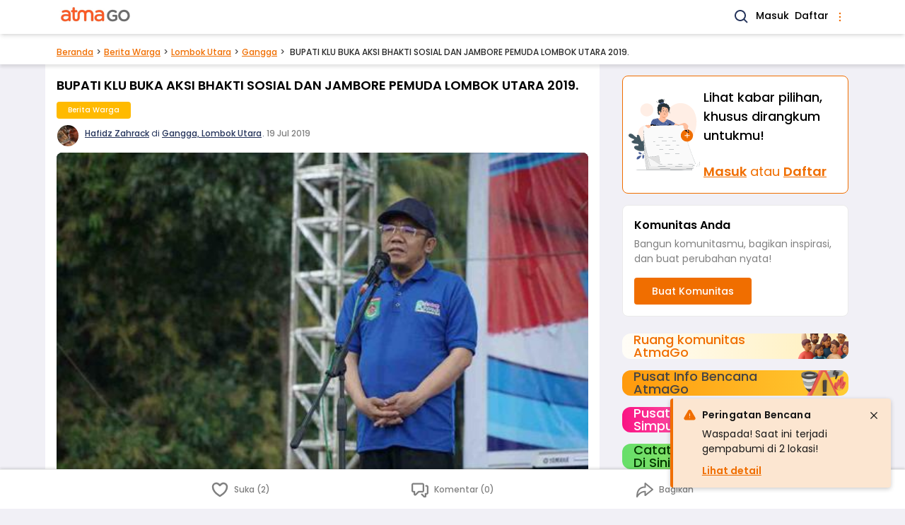

--- FILE ---
content_type: text/html; charset=UTF-8
request_url: https://www.atmago.com/berita-warga/bupati-klu-buka-aksi-bhakti-sosial-dan-jambore-pemuda-lombok-utara-2019_f649d95b-c7ab-447c-b17c-b2facb4ed539
body_size: 15183
content:
<!DOCTYPE html>
<html lang="id">

<head>
	<meta charset="utf-8" />
<meta http-equiv="X-UA-Compatible" content="ie=edge" />
<meta name="viewport" content="width=device-width, initial-scale=1.0" />



<title>BUPATI KLU BUKA AKSI BHAKTI SOSIAL DAN JAMBORE PEMUDA LOMBOK UTARA 2019. | AtmaGo</title>
<meta name="description" content="Gangga ( Atmago) -  Bupati Kabupaten Lombok Utara DR.KH.Najmul akhyar SH.MH membuka Aksi bhakti sosial dan Jambore Pemuda Lombok Utara 2019 yg dipusatkan dilap...">
<link rel="canonical" href="https://www.atmago.com/berita-warga/bupati-klu-buka-aksi-bhakti-sosial-dan-jambore-pemuda-lombok-utara-2019_f649d95b-c7ab-447c-b17c-b2facb4ed539"/>
<meta property="og:title" content="BUPATI KLU BUKA AKSI BHAKTI SOSIAL DAN JAMBORE PEMUDA LOMBOK UTARA 2019." />
<meta property="og:description" content="Gangga ( Atmago) -  Bupati Kabupaten Lombok Utara DR.KH.Najmul akhyar SH.MH membuka Aksi bhakti sosial dan Jambore Pemuda Lombok Utara 2019 yg dipusatkan dilap..." />
<meta property="og:url" content="https://www.atmago.com/berita-warga/bupati-klu-buka-aksi-bhakti-sosial-dan-jambore-pemuda-lombok-utara-2019_f649d95b-c7ab-447c-b17c-b2facb4ed539" />
<meta property="og:type" content="website" />
<meta property="og:site_name" content="AtmaGo" />
<meta property="og:image" content="https://d39wptbp5at4nd.cloudfront.net/media/67243_original_post-71634-f9d5fad5-28f9-4d3c-ac17-6f47241b8055-2019-07-19t19-56-05.157-08-00.jpg" />
<meta property="og:image" content="https://d39wptbp5at4nd.cloudfront.net/media/67243_original_post-71634-f9d5fad5-28f9-4d3c-ac17-6f47241b8055-2019-07-19t19-56-05.157-08-00.jpg" />
<meta property="og:image:height" content="200" />
<meta property="og:image:width" content="200" />

<meta name="twitter:card" content="summary" />
<meta name="twitter:title" content="BUPATI KLU BUKA AKSI BHAKTI SOSIAL DAN JAMBORE PEMUDA LOMBOK UTARA 2019." />
<meta name="twitter:description" content="Gangga ( Atmago) -  Bupati Kabupaten Lombok Utara DR.KH.Najmul akhyar SH.MH membuka Aksi bhakti sosial dan Jambore Pemuda Lombok Utara 2019 yg dipusatkan dilap..." />
<meta name="twitter:image" content="https://d39wptbp5at4nd.cloudfront.net/media/67243_original_post-71634-f9d5fad5-28f9-4d3c-ac17-6f47241b8055-2019-07-19t19-56-05.157-08-00.jpg" />
<script type="application/ld+json">{"@context":"https://schema.org","@type":"WebPage","name":"BUPATI KLU BUKA AKSI BHAKTI SOSIAL DAN JAMBORE PEMUDA LOMBOK UTARA 2019.","description":"Gangga ( Atmago) -  Bupati Kabupaten Lombok Utara DR.KH.Najmul akhyar SH.MH membuka Aksi bhakti sosial dan Jambore Pemuda Lombok Utara 2019 yg dipusatkan dilap...","image":"https://d39wptbp5at4nd.cloudfront.net/media/67243_original_post-71634-f9d5fad5-28f9-4d3c-ac17-6f47241b8055-2019-07-19t19-56-05.157-08-00.jpg"}</script>


<link rel="shortcut icon" href="https://d2i7caz1tit01k.cloudfront.net/public/favicon.ico" type="image/x-icon" />
<link rel="icon" href="https://d2i7caz1tit01k.cloudfront.net/public/images/icons/android-icon-192x192.png" type="image/png" sizes="192x192" />
<link rel="apple-touch-icon" href="https://d2i7caz1tit01k.cloudfront.net/public/images/icons/apple-icon.png" />
<link rel="apple-touch-icon" href="https://d2i7caz1tit01k.cloudfront.net/public/images/icons/apple-icon-180x180.png" sizes="180x180" />


<link rel="manifest" href="/manifest.json" />
<meta name="theme-color" content="#ff8350" />
<script>
	// Load service worker as early as possible. It only runs once.
	function loadSw() {
		if (!("serviceWorker" in navigator)) return;
		navigator.serviceWorker
			.register("/sw.js")
			.then((registration) => {
				console.log(`[sw.js] Registered for scope: ${registration.scope}`);
			})
			.catch((err) => {
				console.log(`[sw.js] Registration failed: ${err}`);
			});
	}
	window.addEventListener("load", loadSw);
</script>


	
	<script async src="https://www.googletagmanager.com/gtag/js?id=G-T4WSLDMQ46"></script>
	<script>
		window.dataLayer = window.dataLayer || [];
		function gtag(){window.dataLayer.push(arguments);}
		gtag('js', new Date());
		gtag('config', "G-T4WSLDMQ46");
	</script>


<script>
	(function(window) {
		window.agAnalyticsData = {
			agAppKey: "SlE5Om5mKVB+fHMna7YeL+STzyqjOVgiXcLDBBk=",
			agAppId: 7,
			userId: 0,
			userGender: "",
		}
	})(window);
</script>

	<script src="https://cdnjs.cloudflare.com/ajax/libs/fingerprintjs2/2.1.5/fingerprint2.min.js" defer integrity="sha512-mUYU0XAcFsMpsVYX3ViFWQwH/Zwf/zq6z7cpnIQUGUEbR3jvJu/+EjvlHrPqh4L44AR3uGZxgAsO2y0QF2JloA==" crossorigin="anonymous" referrerpolicy="no-referrer"></script>

<script src="https://www.atmago.com/atmago-analytics.js" defer></script>
		<script src="/js/app.js?id=8f0240537c8178e35383fbf79f952e87" defer></script>
	

			<link rel="preload" href="/css/app.css?id=bb5ccac98ddf542bfa218c4b11932f01" as="style" onload="this.onload=null;this.rel='stylesheet'">
    <noscript>
        <link href="/css/app.css?id=bb5ccac98ddf542bfa218c4b11932f01" rel="stylesheet" />
    </noscript>
	
			<style>
			#app {
				min-height: 100vh;
			}
		</style>
	
	<style>
	:root {
		--outer-w: 34rem;
	}
	html {
		font-family: Poppins, Helvetica, Arial, sans-serif;
		line-height: 1.5;
		/* Fill screen height */
		height: -webkit-fill-available;
	}
	html:has(.is-resp-lg) {
		scroll-padding-top: 3.5rem;
	}
	body {
		margin: 0;
		min-height: 100vh;
		min-height: -webkit-fill-available;
		background: #F1F0F6;
	}
	body:not(.is-resp-lg)::before {
		content: "";
		position: absolute;
		top: 0;
		left: 0;
		right: 0;
		height: 13.125rem;
		background-color: #26355C;
	}
	body.no-navy-bg::before {
		content: none;
	}
	.ag-outermost {
		max-width:var(--outer-w);
		margin:0 auto;
		position:relative;
		flex:1 0 100%;
		word-break:break-word;
	}
	@media (min-width: 1024px) {
		/* :root { --outer-w: 56rem; } */
		body.is-resp-lg {
			--outer-w: initial;
		}
		body.is-resp-lg::before {
			content: none;
		}
	}

	/* Footer */
	body>footer {
		padding-bottom: 5rem;
	}
	body>footer>* {
		max-width: 34rem;
		margin-left: auto;
		margin-right: auto;
	}
	body>footer li {
		display: inline-flex;
	}
	body>footer .footer__links {
		border-top: 1px solid #C4C4C4;	
	}
	body>footer .footer__links a:hover {
		text-decoration: underline;
	}
	.footer__links__list-with-separator li:not(:first-child)::before {
		content: "•";
		margin-left: .25rem;
		margin-right: .5rem;
		opacity: .75;
	}
	.page-back-link {
		color: #F06E00;
		border-bottom: 1px solid #F06E00;
	}
	
	/* Spinner */
	@-webkit-keyframes spinner{to{-webkit-transform:rotate(1turn);transform:rotate(1turn)}}@keyframes  spinner{to{-webkit-transform:rotate(1turn);transform:rotate(1turn)}}.spinner:before{content:"";-webkit-box-sizing:border-box;box-sizing:border-box;position:absolute;top:50%;left:calc(50% - .5rem);width:20px;height:20px;margin-top:-10px;border-radius:50%;border:2px solid #ccc;border-top-color:#333;-webkit-animation:spinner .6s linear infinite;animation:spinner .6s linear infinite}

</style>
					<link rel="preload" as="image" href="https://d39wptbp5at4nd.cloudfront.net/media/67243_medium_post-71634-f9d5fad5-28f9-4d3c-ac17-6f47241b8055-2019-07-19t19-56-05.157-08-00.jpg" />

	<script type="text/javascript">
    const Ziggy = {"url":"https:\/\/www.atmago.com","port":null,"defaults":{},"routes":{"debugbar.openhandler":{"uri":"_debugbar\/open","methods":["GET","HEAD"]},"debugbar.clockwork":{"uri":"_debugbar\/clockwork\/{id}","methods":["GET","HEAD"],"parameters":["id"]},"debugbar.assets.css":{"uri":"_debugbar\/assets\/stylesheets","methods":["GET","HEAD"]},"debugbar.assets.js":{"uri":"_debugbar\/assets\/javascript","methods":["GET","HEAD"]},"debugbar.cache.delete":{"uri":"_debugbar\/cache\/{key}\/{tags?}","methods":["DELETE"],"parameters":["key","tags"]},"ignition.healthCheck":{"uri":"_ignition\/health-check","methods":["GET","HEAD"]},"ignition.executeSolution":{"uri":"_ignition\/execute-solution","methods":["POST"]},"ignition.shareReport":{"uri":"_ignition\/share-report","methods":["POST"]},"ignition.scripts":{"uri":"_ignition\/scripts\/{script}","methods":["GET","HEAD"],"parameters":["script"]},"ignition.styles":{"uri":"_ignition\/styles\/{style}","methods":["GET","HEAD"],"parameters":["style"]},"api.provinces.index":{"uri":"api\/web-v3\/provinces","methods":["GET","HEAD"]},"api.cities.byProvince.index":{"uri":"api\/web-v3\/provinces\/{id}\/cities","methods":["GET","HEAD"],"parameters":["id"]},"api.cities.popular.index":{"uri":"api\/web-v3\/cities\/popular","methods":["GET","HEAD"]},"api.cities.show":{"uri":"api\/web-v3\/cities\/{id}","methods":["GET","HEAD"],"parameters":["id"]},"cities.showOnly":{"uri":"api\/web-v3\/cities\/{id}\/only","methods":["GET","HEAD"],"parameters":["id"]},"api.districts.byCity.index":{"uri":"api\/web-v3\/cities\/{id}\/districts","methods":["GET","HEAD"],"parameters":["id"]},"districts.show":{"uri":"api\/web-v3\/districts\/{id}","methods":["GET","HEAD"],"parameters":["id"]},"districts.showOnly":{"uri":"api\/web-v3\/districts\/{id}\/only","methods":["GET","HEAD"],"parameters":["id"]},"api.communities.tag.index":{"uri":"api\/web-v3\/communities\/tags\/{tagId}","methods":["GET","HEAD"],"parameters":["tagId"]},"api.communities.nameOrDesc.index":{"uri":"api\/web-v3\/communities\/name-or-desc","methods":["GET","HEAD"]},"api.videos.index":{"uri":"api\/web-v3\/video-posts","methods":["GET","HEAD"]},"api.alerts.index":{"uri":"api\/web-v3\/alerts","methods":["GET","HEAD"]},"login":{"uri":"login","methods":["GET","HEAD"]},"login.form.sms":{"uri":"login\/sms","methods":["GET","HEAD"]},"login.form.email":{"uri":"login\/email","methods":["GET","HEAD"]},"authSessions.otp.store":{"uri":"login\/sms","methods":["POST"]},"authSessions.email.store":{"uri":"login\/email","methods":["POST"]},"login.otp":{"uri":"login\/otp","methods":["GET","HEAD"]},"login.otp.store":{"uri":"login\/otp","methods":["POST"]},"login.oauth.fb.callback":{"uri":"login\/fb","methods":["POST"]},"login.oauth.google.callback":{"uri":"login\/google","methods":["POST"]},"signup":{"uri":"signup","methods":["GET","HEAD"]},"signup.form.sms":{"uri":"signup\/sms","methods":["GET","HEAD"]},"users.sms.store":{"uri":"signup\/sms","methods":["POST"]},"signup.otp":{"uri":"signup\/otp","methods":["GET","HEAD"]},"signup.otp.store":{"uri":"signup\/otp","methods":["POST"]},"signup.form.fb":{"uri":"signup\/fb","methods":["GET","HEAD"]},"signup.form.google":{"uri":"signup\/google","methods":["GET","HEAD"]},"signup.oauth.callback":{"uri":"signup\/oauth","methods":["POST"]},"password.edit":{"uri":"settings\/password","methods":["GET","HEAD"]},"password.update":{"uri":"password","methods":["POST"]},"password.request":{"uri":"password\/forgot","methods":["GET","HEAD"]},"password.email":{"uri":"password\/forgot","methods":["POST"]},"logout":{"uri":"logout","methods":["POST"]},"api.communities.index":{"uri":"api\/web-v3\/communities","methods":["GET","HEAD"]},"api.communities.managed.index":{"uri":"api\/web-v3\/communities\/managed","methods":["GET","HEAD"]},"api.communities.managed.single.index":{"uri":"api\/web-v3\/communities\/managed\/latest","methods":["GET","HEAD"]},"api.communities.followed.index":{"uri":"api\/web-v3\/communities\/followed","methods":["GET","HEAD"]},"api.communities.followed.indexFromUserData":{"uri":"api\/web-v3\/communities\/followed\/user","methods":["GET","HEAD"]},"api.communities.active.index":{"uri":"api\/web-v3\/communities\/active","methods":["GET","HEAD"]},"api.communities.followers.index":{"uri":"api\/web-v3\/communities\/{id}\/followers","methods":["GET","HEAD"],"parameters":["id"]},"api.communities.targets":{"uri":"api\/web-v3\/communities\/{id}\/targets","methods":["GET","HEAD"],"parameters":["id"]},"api.communities.summaries":{"uri":"api\/web-v3\/communities\/{id}\/summaries","methods":["GET","HEAD"],"parameters":["id"]},"api.communities.posts.index":{"uri":"api\/web-v3\/communities\/{communityId}\/posts","methods":["GET","HEAD"],"parameters":["communityId"]},"api.communities.portfolios.index":{"uri":"api\/web-v3\/communities\/{communityId}\/portfolios","methods":["GET","HEAD"],"parameters":["communityId"]},"api.communities.postsAndPortfolios.index":{"uri":"api\/web-v3\/communities\/{communityId}\/postsAndPortfolios","methods":["GET","HEAD"],"parameters":["communityId"]},"api.communities.admins.index":{"uri":"api\/web-v3\/communities\/{communityId}\/admins","methods":["GET","HEAD"],"parameters":["communityId"]},"api.communities.puskesmas.index":{"uri":"api\/web-v3\/communities\/puskesmas","methods":["GET","HEAD"]},"api.communities.pmi.index":{"uri":"api\/web-v3\/communities\/pmi","methods":["GET","HEAD"]},"api.posts.hasCommunity.index":{"uri":"api\/web-v3\/posts\/has-community","methods":["GET","HEAD"]},"api.posts.hasCommunity.popular.index":{"uri":"api\/web-v3\/posts\/has-community\/popular","methods":["GET","HEAD"]},"api.posts.popular.index":{"uri":"api\/web-v3\/posts\/popular","methods":["GET","HEAD"]},"api.posts.latest.index":{"uri":"api\/web-v3\/posts\/latest","methods":["GET","HEAD"]},"api.posts.myCommunities.index":{"uri":"api\/web-v3\/posts\/my-communities","methods":["GET","HEAD"]},"api.users.posts.index":{"uri":"api\/web-v3\/users\/{userId}\/posts","methods":["GET","HEAD"],"parameters":["userId"]},"api.posts.mine.index":{"uri":"api\/web-v3\/my-posts","methods":["GET","HEAD"]},"api.relatedPosts.recent":{"uri":"api\/web-v3\/recent-posts\/{catId}","methods":["GET","HEAD"],"parameters":["catId"]},"api.relatedPosts.popular":{"uri":"api\/web-v3\/popular-posts\/{catId}","methods":["GET","HEAD"],"parameters":["catId"]},"api.relatedPosts.commented":{"uri":"api\/web-v3\/commented-posts\/{catId}","methods":["GET","HEAD"],"parameters":["catId"]},"api.relatedPosts.byTag":{"uri":"api\/web-v3\/posts\/tags\/{tagId}\/{catId}","methods":["GET","HEAD"],"parameters":["tagId","catId"]},"api.posts.q.index":{"uri":"api\/web-v3\/posts\/q\/{q}","methods":["GET","HEAD"],"parameters":["q"]},"api.posts.index":{"uri":"api\/web-v3\/posts","methods":["GET","HEAD"]},"api.posts.byParams.index":{"uri":"api\/web-v3\/posts\/params","methods":["GET","HEAD"]},"api.posts.categories.7.index":{"uri":"api\/web-v3\/posts\/discussions","methods":["GET","HEAD"]},"api.posts.categories.3.index":{"uri":"api\/web-v3\/posts\/reports","methods":["GET","HEAD"]},"api.posts.categories.6.index":{"uri":"api\/web-v3\/posts\/jobs","methods":["GET","HEAD"]},"api.posts.categories.10.index":{"uri":"api\/web-v3\/posts\/events","methods":["GET","HEAD"]},"api.posts.topic.index":{"uri":"api\/web-v3\/topic-posts\/{slug}","methods":["GET","HEAD"],"parameters":["slug"]},"api.posts.tag.index":{"uri":"api\/web-v3\/tag-posts\/{tagId}","methods":["GET","HEAD"],"parameters":["tagId"]},"api.posts.featured.index":{"uri":"api\/web-v3\/featured-posts","methods":["GET","HEAD"]},"api.portfolios.hasCommunity.index":{"uri":"api\/web-v3\/portfolios\/has-community","methods":["GET","HEAD"]},"api.portfolios.myCommunities.index":{"uri":"api\/web-v3\/portfolios\/my-communities","methods":["GET","HEAD"]},"api.communityTags.index":{"uri":"api\/web-v3\/tags\/community","methods":["GET","HEAD"]},"api.tags.inCommunity":{"uri":"api\/web-v3\/tags\/communities\/{communityId}","methods":["GET","HEAD"],"parameters":["communityId"]},"api.tags.followed":{"uri":"api\/web-v3\/tags\/followed","methods":["GET","HEAD"]},"api.tags.popular.index":{"uri":"api\/web-v3\/tags\/popular","methods":["GET","HEAD"]},"api.categories.followed":{"uri":"api\/web-v3\/categories\/followed","methods":["GET","HEAD"]},"api.subcategoryGroups.followed":{"uri":"api\/web-v3\/subcategory-groups\/followed","methods":["GET","HEAD"]},"api.locations.followed.index":{"uri":"api\/web-v3\/locations\/followed","methods":["GET","HEAD"]},"api.posts.followedLocations.index":{"uri":"api\/web-v3\/locations\/followed\/posts","methods":["GET","HEAD"]},"api.topics.index":{"uri":"api\/web-v3\/topics","methods":["GET","HEAD"]},"api.notifs.update":{"uri":"api\/web-v3\/notifications\/{id}\/update","methods":["PUT"],"parameters":["id"]},"api.notifs.showDetail":{"uri":"api\/web-v3\/notifications\/{id}\/detail","methods":["GET","HEAD"],"parameters":["id"]},"api.notifs.unread.all.count":{"uri":"api\/web-v3\/notifications\/unread-count\/all","methods":["GET","HEAD"]},"api.notifs.unread.personal.count":{"uri":"api\/web-v3\/notifications\/unread-count\/personal","methods":["GET","HEAD"]},"api.notifs.unread.community.count":{"uri":"api\/web-v3\/notifications\/unread-count\/community","methods":["GET","HEAD"]},"api.notifs.personal.index":{"uri":"api\/web-v3\/notifications\/personal","methods":["GET","HEAD"]},"api.notifs.community.index":{"uri":"api\/web-v3\/notifications\/community","methods":["GET","HEAD"]},"api.comments.index":{"uri":"api\/web-v3\/posts\/{postId}\/comments","methods":["GET","HEAD"],"parameters":["postId"]},"api.comments.latest.index":{"uri":"api\/web-v3\/posts\/{postId}\/latest-comments","methods":["GET","HEAD"],"parameters":["postId"]},"api.top.users.index":{"uri":"api\/web-v3\/top\/users","methods":["GET","HEAD"]},"api.top.posts.index":{"uri":"api\/web-v3\/top\/posts","methods":["GET","HEAD"]},"api.top.edChoicePosts.index":{"uri":"api\/web-v3\/top\/ed-choice-posts","methods":["GET","HEAD"]},"api.projects.index":{"uri":"api\/web-v3\/projects","methods":["GET","HEAD"]},"api.projects.latest.index":{"uri":"api\/web-v3\/latest-projects","methods":["GET","HEAD"]},"api.sessions.deferredRedirectUrls.show":{"uri":"api\/web-v3\/helpers\/session\/wr\/{xxx}","methods":["GET","HEAD"],"parameters":["xxx"]},"posts.discussions.show":{"uri":"berita-warga\/{title}_{uuid}","methods":["GET","HEAD"],"parameters":["title","uuid"]},"posts.reports.show":{"uri":"laporan-warga\/{title}_{uuid}","methods":["GET","HEAD"],"parameters":["title","uuid"]},"posts.jobs.show":{"uri":"loker\/{title}_{uuid}","methods":["GET","HEAD"],"parameters":["title","uuid"]},"posts.events.show":{"uri":"acara\/{title}_{uuid}","methods":["GET","HEAD"],"parameters":["title","uuid"]},"portfolios.show":{"uri":"aksi-komunitas\/{title}_{uuid}","methods":["GET","HEAD"],"parameters":["title","uuid"]},"projects.show":{"uri":"csr-program\/{title}_{uuid}","methods":["GET","HEAD"],"parameters":["title","uuid"]},"posts.archived.show":{"uri":"posts\/archived\/{title}_{uuid}","methods":["GET","HEAD"],"parameters":["title","uuid"]},"communities.home":{"uri":"komunitas","methods":["GET","HEAD"]},"feeds.homeRedirectable":{"uri":"komunitas\/r","methods":["GET","HEAD"]},"communities.home.personalized":{"uri":"komunitas\/feed","methods":["GET","HEAD"]},"communities.index":{"uri":"komunitas\/latest","methods":["GET","HEAD"]},"communities.tag.index":{"uri":"komunitas\/tags\/{tagId}","methods":["GET","HEAD"],"parameters":["tagId"]},"communities.followed.index":{"uri":"komunitas\/followed","methods":["GET","HEAD"]},"communities.managed.index":{"uri":"komunitas\/managed","methods":["GET","HEAD"]},"communities.unvalidatedPortfolios.index":{"uri":"komunitas\/validate","methods":["GET","HEAD"]},"communities.show.about":{"uri":"komunitas\/{id}\/about","methods":["GET","HEAD"],"parameters":["id"]},"communities.show.share":{"uri":"komunitas\/{id}\/share","methods":["GET","HEAD"],"parameters":["id"]},"communities.followers.index":{"uri":"komunitas\/{id}\/followers","methods":["GET","HEAD"],"parameters":["id"]},"communities.edit":{"uri":"komunitas\/{id}\/edit","methods":["GET","HEAD"],"parameters":["id"]},"communities.show":{"uri":"komunitas\/{id}","methods":["GET","HEAD"],"parameters":["id"]},"communities.portfolios.index":{"uri":"komunitas\/{id}\/aksi","methods":["GET","HEAD"],"parameters":["id"]},"communities.portfolios.create":{"uri":"komunitas\/{communityId}\/aksi\/new","methods":["GET","HEAD"],"parameters":["communityId"]},"communities.portfolios.edit":{"uri":"komunitas\/{communityId}\/aksi\/{id}\/edit","methods":["GET","HEAD"],"parameters":["communityId","id"]},"communities.portfolios.validatedTarget.create":{"uri":"komunitas\/{communityId}\/aksi\/{id}\/validate-target","methods":["GET","HEAD"],"parameters":["communityId","id"]},"communities.posts.showSelectCategory":{"uri":"komunitas\/{communityId}\/posts\/new","methods":["GET","HEAD"],"parameters":["communityId"]},"communities.reports.showSelectSubcategory":{"uri":"komunitas\/{communityId}\/report\/new","methods":["GET","HEAD"],"parameters":["communityId"]},"communities.events.create":{"uri":"komunitas\/{communityId}\/posts\/event\/new","methods":["GET","HEAD"],"parameters":["communityId"]},"communities.discussions.create":{"uri":"komunitas\/{communityId}\/posts\/discussion\/new","methods":["GET","HEAD"],"parameters":["communityId"]},"communities.jobs.create":{"uri":"komunitas\/{communityId}\/posts\/job\/new","methods":["GET","HEAD"],"parameters":["communityId"]},"communities.reports.create":{"uri":"komunitas\/{communityId}\/posts\/report\/{subcatId}\/new","methods":["GET","HEAD"],"parameters":["communityId","subcatId"]},"contents.about":{"uri":"tentang-kami","methods":["GET","HEAD"]},"contents.media":{"uri":"media","methods":["GET","HEAD"]},"contents.privacy":{"uri":"kebijakan-privasi","methods":["GET","HEAD"]},"contents.terms":{"uri":"syarat-ketentuan","methods":["GET","HEAD"]},"contents.guidelines":{"uri":"pedoman-komunitas","methods":["GET","HEAD"]},"feedbacks.create":{"uri":"kirim-masukan","methods":["GET","HEAD"]},"feedbacks.store":{"uri":"feedbacks","methods":["POST"]},"features.index":{"uri":"features","methods":["GET","HEAD"]},"features.show":{"uri":"features\/{slug}","methods":["GET","HEAD"],"parameters":["slug"]},"feeds.home":{"uri":"\/","methods":["GET","HEAD"]},"feeds.home.personalized":{"uri":"feed","methods":["GET","HEAD"]},"feeds.home.personalized.single":{"uri":"feed\/detail","methods":["GET","HEAD"]},"feeds.home.personalized.guest":{"uri":"feed\/guest","methods":["GET","HEAD"]},"communities.create":{"uri":"new\/community","methods":["GET","HEAD"]},"communities.posts.showSelectCommunity":{"uri":"new\/community-post","methods":["GET","HEAD"]},"posts.showSelectCategory":{"uri":"new\/post","methods":["GET","HEAD"]},"posts.showSelectCommunityForCsrEntry":{"uri":"new\/csr\/{catId}\/{csrPostId}","methods":["GET","HEAD"],"wheres":{"catId":"7|11"},"parameters":["catId","csrPostId"]},"communities.store":{"uri":"api\/web-v3\/communities","methods":["POST"]},"communities.update":{"uri":"api\/web-v3\/communities\/{id}","methods":["PUT"],"parameters":["id"]},"communities.followables":{"uri":"api\/web-v3\/communities\/{communityId}\/followables","methods":["POST"],"parameters":["communityId"]},"communities.followers.destroy":{"uri":"api\/web-v3\/communities\/{communityId}\/followers\/{username}","methods":["POST"],"parameters":["communityId","username"]},"communities.followers.loginThenStore":{"uri":"api\/web-v3\/communities\/guest\/{id}\/willfollow","methods":["GET","HEAD"],"parameters":["id"]},"portfolios.store":{"uri":"api\/web-v3\/portfolios","methods":["POST"]},"portfolios.update":{"uri":"api\/web-v3\/portfolios\/{id}","methods":["PUT"],"parameters":["id"]},"portfolios.validatedTarget.store":{"uri":"api\/web-v3\/portfolios\/{id}\/target","methods":["POST"],"parameters":["id"]},"posts.events.store":{"uri":"api\/web-v3\/posts\/events","methods":["POST"]},"posts.events.update":{"uri":"api\/web-v3\/posts\/event\/{id}","methods":["PUT"],"parameters":["id"]},"posts.discussions.store":{"uri":"api\/web-v3\/posts\/discussions","methods":["POST"]},"posts.discussions.update":{"uri":"api\/web-v3\/posts\/discussion\/{id}","methods":["PUT"],"parameters":["id"]},"posts.jobs.store":{"uri":"api\/web-v3\/posts\/jobs","methods":["POST"]},"posts.jobs.update":{"uri":"api\/web-v3\/posts\/job\/{id}","methods":["PUT"],"parameters":["id"]},"posts.jobs.updateExpired":{"uri":"api\/web-v3\/posts\/job-expired\/{id}","methods":["PUT"],"parameters":["id"]},"posts.reports.store":{"uri":"api\/web-v3\/posts\/reports","methods":["POST"]},"posts.reports.update":{"uri":"api\/web-v3\/posts\/reports\/{id}","methods":["PUT"],"parameters":["id"]},"posts.destroy":{"uri":"api\/web-v3\/posts\/{id}\/{communityId?}","methods":["POST"],"parameters":["id","communityId"]},"posts.showOnly":{"uri":"api\/web-v3\/posts\/{id}\/only","methods":["GET","HEAD"],"parameters":["id"]},"posts.reports.showSelectSubcategory":{"uri":"posts\/report\/new","methods":["GET","HEAD"]},"posts.discussions.create":{"uri":"posts\/discussion\/new","methods":["GET","HEAD"]},"posts.discussions.edit":{"uri":"posts\/discussion\/{id}\/edit","methods":["GET","HEAD"],"parameters":["id"]},"posts.events.create":{"uri":"posts\/event\/new","methods":["GET","HEAD"]},"posts.events.edit":{"uri":"posts\/event\/{id}\/edit","methods":["GET","HEAD"],"parameters":["id"]},"posts.jobs.create":{"uri":"posts\/job\/new","methods":["GET","HEAD"]},"posts.jobs.edit":{"uri":"posts\/job\/{id}\/edit","methods":["GET","HEAD"],"parameters":["id"]},"posts.reports.create":{"uri":"posts\/report\/{subcatId}\/new","methods":["GET","HEAD"],"parameters":["subcatId"]},"posts.reports.edit":{"uri":"posts\/report\/{id}\/edit","methods":["GET","HEAD"],"parameters":["id"]},"comments.index":{"uri":"comments\/posts\/{postId}","methods":["GET","HEAD"],"parameters":["postId"]},"comments.destroy":{"uri":"api\/web-v3\/comments\/{id}","methods":["POST"],"parameters":["id"]},"comments.store":{"uri":"api\/web-v3\/comments\/posts\/{postId}","methods":["POST"],"parameters":["postId"]},"medias.store":{"uri":"api\/web-v3\/medias","methods":["POST"]},"medias.destroy":{"uri":"api\/web-v3\/medias\/{id}","methods":["POST"],"parameters":["id"]},"search.index":{"uri":"search","methods":["GET","HEAD"]},"search.communities.index":{"uri":"search\/communities","methods":["GET","HEAD"]},"search.posts.index":{"uri":"search\/posts","methods":["GET","HEAD"]},"onboarding.one":{"uri":"followed\/locations\/{from}","methods":["GET","HEAD"],"wheres":{"from":"signup|login|user"},"parameters":["from"]},"onboarding.two":{"uri":"followed\/topics\/{from}","methods":["GET","HEAD"],"wheres":{"from":"signup|login|user"},"parameters":["from"]},"onboarding.three":{"uri":"followed\/communities\/{from}","methods":["GET","HEAD"],"wheres":{"from":"signup|login|user"},"parameters":["from"]},"onboarding.finish":{"uri":"followed\/finish","methods":["GET","HEAD"]},"votes.my.index":{"uri":"api\/web-v3\/votes\/current-user","methods":["GET","HEAD"]},"votes.store":{"uri":"api\/web-v3\/votes","methods":["POST"]},"followableLocations.index":{"uri":"api\/web-v3\/followables\/locations\/{nameQuery}","methods":["GET","HEAD"],"parameters":["nameQuery"]},"cities.followables":{"uri":"api\/web-v3\/cities\/{id}\/followables","methods":["POST"],"parameters":["id"]},"districts.followables":{"uri":"api\/web-v3\/districts\/{id}\/followables","methods":["POST"],"parameters":["id"]},"categories.followables":{"uri":"api\/web-v3\/categories\/{id}\/followables","methods":["POST"],"parameters":["id"]},"subcategories.followables":{"uri":"api\/web-v3\/subcategories\/{id}\/followables","methods":["POST"],"parameters":["id"]},"topics.followables":{"uri":"api\/web-v3\/topics\/{id}\/followables","methods":["POST"],"parameters":["id"]},"tags.followables":{"uri":"api\/web-v3\/tags\/{id}\/followables","methods":["POST"],"parameters":["id"]},"cities.followables.loginThenStore":{"uri":"api\/web-v3\/cities\/{id}\/willfollow","methods":["GET","HEAD"],"parameters":["id"]},"districts.followables.loginThenStore":{"uri":"api\/web-v3\/districts\/{id}\/willfollow","methods":["GET","HEAD"],"parameters":["id"]},"flags.store":{"uri":"api\/web-v3\/flags","methods":["POST"]},"notifs.index":{"uri":"notifikasi","methods":["GET","HEAD"]},"users.show":{"uri":"@{username}","methods":["GET","HEAD"],"parameters":["username"]},"users.edit":{"uri":"settings","methods":["GET","HEAD"]},"users.update":{"uri":"users","methods":["POST"]},"users.deleteRequest.store":{"uri":"settings\/delete-account","methods":["POST"]},"videos.index":{"uri":"video-posts","methods":["GET","HEAD"]},"videos.show":{"uri":"video-posts\/{slug}_{id}","methods":["GET","HEAD"],"parameters":["slug","id"]},"awards.index":{"uri":"peringkat-pengguna","methods":["GET","HEAD"]},"awards.month.index":{"uri":"peringkat-pengguna\/{year}\/{month}","methods":["GET","HEAD"],"parameters":["year","month"]},"alerts.home":{"uri":"peringatan-bencana","methods":["GET","HEAD"]},"invitations.create":{"uri":"invite","methods":["GET","HEAD"]},"invitations.store":{"uri":"invite\/{type}","methods":["POST"],"parameters":["type"]},"locationSuggestions.create":{"uri":"locations\/suggest","methods":["GET","HEAD"]},"locationSuggestions.store":{"uri":"locations\/suggest","methods":["POST"]},"projects.index":{"uri":"csr-program","methods":["GET","HEAD"]},"fake.medias.store":{"uri":"fake\/medias","methods":["POST"]},"fake.medias.destroy":{"uri":"fake\/medias\/{id}","methods":["POST"],"parameters":["id"]},"feeds.categories.7":{"uri":"berita-warga","methods":["GET","HEAD"]},"feeds.categories.7.district":{"uri":"berita-warga\/{citySlug}\/{districtSlug}","methods":["GET","HEAD"],"parameters":["citySlug","districtSlug"]},"feeds.categories.7.city":{"uri":"berita-warga\/{citySlug}","methods":["GET","HEAD"],"parameters":["citySlug"]},"feeds.categories.3":{"uri":"laporan-warga","methods":["GET","HEAD"]},"feeds.categories.3.district":{"uri":"laporan-warga\/{citySlug}\/{districtSlug}","methods":["GET","HEAD"],"parameters":["citySlug","districtSlug"]},"feeds.categories.3.city":{"uri":"laporan-warga\/{citySlug}","methods":["GET","HEAD"],"parameters":["citySlug"]},"feeds.categories.6":{"uri":"loker","methods":["GET","HEAD"]},"feeds.categories.6.district":{"uri":"loker\/{citySlug}\/{districtSlug}","methods":["GET","HEAD"],"parameters":["citySlug","districtSlug"]},"feeds.categories.6.city":{"uri":"loker\/{citySlug}","methods":["GET","HEAD"],"parameters":["citySlug"]},"feeds.categories.10":{"uri":"acara","methods":["GET","HEAD"]},"feeds.categories.10.district":{"uri":"acara\/{citySlug}\/{districtSlug}","methods":["GET","HEAD"],"parameters":["citySlug","districtSlug"]},"feeds.categories.10.city":{"uri":"acara\/{citySlug}","methods":["GET","HEAD"],"parameters":["citySlug"]},"posts.byTag":{"uri":"tags\/{tagSlug}-{tagId}","methods":["GET","HEAD"],"parameters":["tagSlug","tagId"]},"posts.byTagAndCity":{"uri":"tags\/{tagSlug}-{tagId}\/cities-{cityId}","methods":["GET","HEAD"],"parameters":["tagSlug","tagId","cityId"]},"feeds.home.topic":{"uri":"t\/{topicSlug}","methods":["GET","HEAD"],"parameters":["topicSlug"]},"feeds.home.city.topic":{"uri":"{citySlug}\/t\/{topicSlug}","methods":["GET","HEAD"],"parameters":["citySlug","topicSlug"]},"feeds.home.district":{"uri":"{citySlug}\/{districtSlug}","methods":["GET","HEAD"],"parameters":["citySlug","districtSlug"]},"feeds.home.city":{"uri":"{citySlug}","methods":["GET","HEAD"],"parameters":["citySlug"]}}};

    !function(t,r){"object"==typeof exports&&"undefined"!=typeof module?module.exports=r():"function"==typeof define&&define.amd?define(r):(t||self).route=r()}(this,function(){function t(t,r){for(var e=0;e<r.length;e++){var n=r[e];n.enumerable=n.enumerable||!1,n.configurable=!0,"value"in n&&(n.writable=!0),Object.defineProperty(t,"symbol"==typeof(o=function(t,r){if("object"!=typeof t||null===t)return t;var e=t[Symbol.toPrimitive];if(void 0!==e){var n=e.call(t,"string");if("object"!=typeof n)return n;throw new TypeError("@@toPrimitive must return a primitive value.")}return String(t)}(n.key))?o:String(o),n)}var o}function r(r,e,n){return e&&t(r.prototype,e),n&&t(r,n),Object.defineProperty(r,"prototype",{writable:!1}),r}function e(){return e=Object.assign?Object.assign.bind():function(t){for(var r=1;r<arguments.length;r++){var e=arguments[r];for(var n in e)Object.prototype.hasOwnProperty.call(e,n)&&(t[n]=e[n])}return t},e.apply(this,arguments)}function n(t){return n=Object.setPrototypeOf?Object.getPrototypeOf.bind():function(t){return t.__proto__||Object.getPrototypeOf(t)},n(t)}function o(t,r){return o=Object.setPrototypeOf?Object.setPrototypeOf.bind():function(t,r){return t.__proto__=r,t},o(t,r)}function i(t,r,e){return i=function(){if("undefined"==typeof Reflect||!Reflect.construct)return!1;if(Reflect.construct.sham)return!1;if("function"==typeof Proxy)return!0;try{return Boolean.prototype.valueOf.call(Reflect.construct(Boolean,[],function(){})),!0}catch(t){return!1}}()?Reflect.construct.bind():function(t,r,e){var n=[null];n.push.apply(n,r);var i=new(Function.bind.apply(t,n));return e&&o(i,e.prototype),i},i.apply(null,arguments)}function u(t){var r="function"==typeof Map?new Map:void 0;return u=function(t){if(null===t||-1===Function.toString.call(t).indexOf("[native code]"))return t;if("function"!=typeof t)throw new TypeError("Super expression must either be null or a function");if(void 0!==r){if(r.has(t))return r.get(t);r.set(t,e)}function e(){return i(t,arguments,n(this).constructor)}return e.prototype=Object.create(t.prototype,{constructor:{value:e,enumerable:!1,writable:!0,configurable:!0}}),o(e,t)},u(t)}var f=String.prototype.replace,a=/%20/g,c="RFC3986",l={default:c,formatters:{RFC1738:function(t){return f.call(t,a,"+")},RFC3986:function(t){return String(t)}},RFC1738:"RFC1738",RFC3986:c},s=Object.prototype.hasOwnProperty,v=Array.isArray,p=function(){for(var t=[],r=0;r<256;++r)t.push("%"+((r<16?"0":"")+r.toString(16)).toUpperCase());return t}(),y=function(t,r){for(var e=r&&r.plainObjects?Object.create(null):{},n=0;n<t.length;++n)void 0!==t[n]&&(e[n]=t[n]);return e},d={arrayToObject:y,assign:function(t,r){return Object.keys(r).reduce(function(t,e){return t[e]=r[e],t},t)},combine:function(t,r){return[].concat(t,r)},compact:function(t){for(var r=[{obj:{o:t},prop:"o"}],e=[],n=0;n<r.length;++n)for(var o=r[n],i=o.obj[o.prop],u=Object.keys(i),f=0;f<u.length;++f){var a=u[f],c=i[a];"object"==typeof c&&null!==c&&-1===e.indexOf(c)&&(r.push({obj:i,prop:a}),e.push(c))}return function(t){for(;t.length>1;){var r=t.pop(),e=r.obj[r.prop];if(v(e)){for(var n=[],o=0;o<e.length;++o)void 0!==e[o]&&n.push(e[o]);r.obj[r.prop]=n}}}(r),t},decode:function(t,r,e){var n=t.replace(/\+/g," ");if("iso-8859-1"===e)return n.replace(/%[0-9a-f]{2}/gi,unescape);try{return decodeURIComponent(n)}catch(t){return n}},encode:function(t,r,e,n,o){if(0===t.length)return t;var i=t;if("symbol"==typeof t?i=Symbol.prototype.toString.call(t):"string"!=typeof t&&(i=String(t)),"iso-8859-1"===e)return escape(i).replace(/%u[0-9a-f]{4}/gi,function(t){return"%26%23"+parseInt(t.slice(2),16)+"%3B"});for(var u="",f=0;f<i.length;++f){var a=i.charCodeAt(f);45===a||46===a||95===a||126===a||a>=48&&a<=57||a>=65&&a<=90||a>=97&&a<=122||o===l.RFC1738&&(40===a||41===a)?u+=i.charAt(f):a<128?u+=p[a]:a<2048?u+=p[192|a>>6]+p[128|63&a]:a<55296||a>=57344?u+=p[224|a>>12]+p[128|a>>6&63]+p[128|63&a]:(a=65536+((1023&a)<<10|1023&i.charCodeAt(f+=1)),u+=p[240|a>>18]+p[128|a>>12&63]+p[128|a>>6&63]+p[128|63&a])}return u},isBuffer:function(t){return!(!t||"object"!=typeof t||!(t.constructor&&t.constructor.isBuffer&&t.constructor.isBuffer(t)))},isRegExp:function(t){return"[object RegExp]"===Object.prototype.toString.call(t)},maybeMap:function(t,r){if(v(t)){for(var e=[],n=0;n<t.length;n+=1)e.push(r(t[n]));return e}return r(t)},merge:function t(r,e,n){if(!e)return r;if("object"!=typeof e){if(v(r))r.push(e);else{if(!r||"object"!=typeof r)return[r,e];(n&&(n.plainObjects||n.allowPrototypes)||!s.call(Object.prototype,e))&&(r[e]=!0)}return r}if(!r||"object"!=typeof r)return[r].concat(e);var o=r;return v(r)&&!v(e)&&(o=y(r,n)),v(r)&&v(e)?(e.forEach(function(e,o){if(s.call(r,o)){var i=r[o];i&&"object"==typeof i&&e&&"object"==typeof e?r[o]=t(i,e,n):r.push(e)}else r[o]=e}),r):Object.keys(e).reduce(function(r,o){var i=e[o];return r[o]=s.call(r,o)?t(r[o],i,n):i,r},o)}},b=Object.prototype.hasOwnProperty,h={brackets:function(t){return t+"[]"},comma:"comma",indices:function(t,r){return t+"["+r+"]"},repeat:function(t){return t}},g=Array.isArray,m=String.prototype.split,j=Array.prototype.push,w=function(t,r){j.apply(t,g(r)?r:[r])},O=Date.prototype.toISOString,E=l.default,R={addQueryPrefix:!1,allowDots:!1,charset:"utf-8",charsetSentinel:!1,delimiter:"&",encode:!0,encoder:d.encode,encodeValuesOnly:!1,format:E,formatter:l.formatters[E],indices:!1,serializeDate:function(t){return O.call(t)},skipNulls:!1,strictNullHandling:!1},S=function t(r,e,n,o,i,u,f,a,c,l,s,v,p,y){var b,h=r;if("function"==typeof f?h=f(e,h):h instanceof Date?h=l(h):"comma"===n&&g(h)&&(h=d.maybeMap(h,function(t){return t instanceof Date?l(t):t})),null===h){if(o)return u&&!p?u(e,R.encoder,y,"key",s):e;h=""}if("string"==typeof(b=h)||"number"==typeof b||"boolean"==typeof b||"symbol"==typeof b||"bigint"==typeof b||d.isBuffer(h)){if(u){var j=p?e:u(e,R.encoder,y,"key",s);if("comma"===n&&p){for(var O=m.call(String(h),","),E="",S=0;S<O.length;++S)E+=(0===S?"":",")+v(u(O[S],R.encoder,y,"value",s));return[v(j)+"="+E]}return[v(j)+"="+v(u(h,R.encoder,y,"value",s))]}return[v(e)+"="+v(String(h))]}var T,k=[];if(void 0===h)return k;if("comma"===n&&g(h))T=[{value:h.length>0?h.join(",")||null:void 0}];else if(g(f))T=f;else{var x=Object.keys(h);T=a?x.sort(a):x}for(var N=0;N<T.length;++N){var C=T[N],A="object"==typeof C&&void 0!==C.value?C.value:h[C];if(!i||null!==A){var D=g(h)?"function"==typeof n?n(e,C):e:e+(c?"."+C:"["+C+"]");w(k,t(A,D,n,o,i,u,f,a,c,l,s,v,p,y))}}return k},T=Object.prototype.hasOwnProperty,k=Array.isArray,x={allowDots:!1,allowPrototypes:!1,arrayLimit:20,charset:"utf-8",charsetSentinel:!1,comma:!1,decoder:d.decode,delimiter:"&",depth:5,ignoreQueryPrefix:!1,interpretNumericEntities:!1,parameterLimit:1e3,parseArrays:!0,plainObjects:!1,strictNullHandling:!1},N=function(t){return t.replace(/&#(\d+);/g,function(t,r){return String.fromCharCode(parseInt(r,10))})},C=function(t,r){return t&&"string"==typeof t&&r.comma&&t.indexOf(",")>-1?t.split(","):t},A=function(t,r,e,n){if(t){var o=e.allowDots?t.replace(/\.([^.[]+)/g,"[$1]"):t,i=/(\[[^[\]]*])/g,u=e.depth>0&&/(\[[^[\]]*])/.exec(o),f=u?o.slice(0,u.index):o,a=[];if(f){if(!e.plainObjects&&T.call(Object.prototype,f)&&!e.allowPrototypes)return;a.push(f)}for(var c=0;e.depth>0&&null!==(u=i.exec(o))&&c<e.depth;){if(c+=1,!e.plainObjects&&T.call(Object.prototype,u[1].slice(1,-1))&&!e.allowPrototypes)return;a.push(u[1])}return u&&a.push("["+o.slice(u.index)+"]"),function(t,r,e,n){for(var o=n?r:C(r,e),i=t.length-1;i>=0;--i){var u,f=t[i];if("[]"===f&&e.parseArrays)u=[].concat(o);else{u=e.plainObjects?Object.create(null):{};var a="["===f.charAt(0)&&"]"===f.charAt(f.length-1)?f.slice(1,-1):f,c=parseInt(a,10);e.parseArrays||""!==a?!isNaN(c)&&f!==a&&String(c)===a&&c>=0&&e.parseArrays&&c<=e.arrayLimit?(u=[])[c]=o:"__proto__"!==a&&(u[a]=o):u={0:o}}o=u}return o}(a,r,e,n)}},D=function(t,r){var e=function(t){if(!t)return x;if(null!=t.decoder&&"function"!=typeof t.decoder)throw new TypeError("Decoder has to be a function.");if(void 0!==t.charset&&"utf-8"!==t.charset&&"iso-8859-1"!==t.charset)throw new TypeError("The charset option must be either utf-8, iso-8859-1, or undefined");return{allowDots:void 0===t.allowDots?x.allowDots:!!t.allowDots,allowPrototypes:"boolean"==typeof t.allowPrototypes?t.allowPrototypes:x.allowPrototypes,arrayLimit:"number"==typeof t.arrayLimit?t.arrayLimit:x.arrayLimit,charset:void 0===t.charset?x.charset:t.charset,charsetSentinel:"boolean"==typeof t.charsetSentinel?t.charsetSentinel:x.charsetSentinel,comma:"boolean"==typeof t.comma?t.comma:x.comma,decoder:"function"==typeof t.decoder?t.decoder:x.decoder,delimiter:"string"==typeof t.delimiter||d.isRegExp(t.delimiter)?t.delimiter:x.delimiter,depth:"number"==typeof t.depth||!1===t.depth?+t.depth:x.depth,ignoreQueryPrefix:!0===t.ignoreQueryPrefix,interpretNumericEntities:"boolean"==typeof t.interpretNumericEntities?t.interpretNumericEntities:x.interpretNumericEntities,parameterLimit:"number"==typeof t.parameterLimit?t.parameterLimit:x.parameterLimit,parseArrays:!1!==t.parseArrays,plainObjects:"boolean"==typeof t.plainObjects?t.plainObjects:x.plainObjects,strictNullHandling:"boolean"==typeof t.strictNullHandling?t.strictNullHandling:x.strictNullHandling}}(r);if(""===t||null==t)return e.plainObjects?Object.create(null):{};for(var n="string"==typeof t?function(t,r){var e,n={},o=(r.ignoreQueryPrefix?t.replace(/^\?/,""):t).split(r.delimiter,Infinity===r.parameterLimit?void 0:r.parameterLimit),i=-1,u=r.charset;if(r.charsetSentinel)for(e=0;e<o.length;++e)0===o[e].indexOf("utf8=")&&("utf8=%E2%9C%93"===o[e]?u="utf-8":"utf8=%26%2310003%3B"===o[e]&&(u="iso-8859-1"),i=e,e=o.length);for(e=0;e<o.length;++e)if(e!==i){var f,a,c=o[e],l=c.indexOf("]="),s=-1===l?c.indexOf("="):l+1;-1===s?(f=r.decoder(c,x.decoder,u,"key"),a=r.strictNullHandling?null:""):(f=r.decoder(c.slice(0,s),x.decoder,u,"key"),a=d.maybeMap(C(c.slice(s+1),r),function(t){return r.decoder(t,x.decoder,u,"value")})),a&&r.interpretNumericEntities&&"iso-8859-1"===u&&(a=N(a)),c.indexOf("[]=")>-1&&(a=k(a)?[a]:a),n[f]=T.call(n,f)?d.combine(n[f],a):a}return n}(t,e):t,o=e.plainObjects?Object.create(null):{},i=Object.keys(n),u=0;u<i.length;++u){var f=i[u],a=A(f,n[f],e,"string"==typeof t);o=d.merge(o,a,e)}return d.compact(o)},$=/*#__PURE__*/function(){function t(t,r,e){var n,o;this.name=t,this.definition=r,this.bindings=null!=(n=r.bindings)?n:{},this.wheres=null!=(o=r.wheres)?o:{},this.config=e}var e=t.prototype;return e.matchesUrl=function(t){var r=this;if(!this.definition.methods.includes("GET"))return!1;var e=this.template.replace(/(\/?){([^}?]*)(\??)}/g,function(t,e,n,o){var i,u="(?<"+n+">"+((null==(i=r.wheres[n])?void 0:i.replace(/(^\^)|(\$$)/g,""))||"[^/?]+")+")";return o?"("+e+u+")?":""+e+u}).replace(/^\w+:\/\//,""),n=t.replace(/^\w+:\/\//,"").split("?"),o=n[0],i=n[1],u=new RegExp("^"+e+"/?$").exec(decodeURI(o));if(u){for(var f in u.groups)u.groups[f]="string"==typeof u.groups[f]?decodeURIComponent(u.groups[f]):u.groups[f];return{params:u.groups,query:D(i)}}return!1},e.compile=function(t){var r=this;return this.parameterSegments.length?this.template.replace(/{([^}?]+)(\??)}/g,function(e,n,o){var i,u;if(!o&&[null,void 0].includes(t[n]))throw new Error("Ziggy error: '"+n+"' parameter is required for route '"+r.name+"'.");if(r.wheres[n]&&!new RegExp("^"+(o?"("+r.wheres[n]+")?":r.wheres[n])+"$").test(null!=(u=t[n])?u:""))throw new Error("Ziggy error: '"+n+"' parameter does not match required format '"+r.wheres[n]+"' for route '"+r.name+"'.");return encodeURI(null!=(i=t[n])?i:"").replace(/%7C/g,"|").replace(/%25/g,"%").replace(/\$/g,"%24")}).replace(this.origin+"//",this.origin+"/").replace(/\/+$/,""):this.template},r(t,[{key:"template",get:function(){var t=(this.origin+"/"+this.definition.uri).replace(/\/+$/,"");return""===t?"/":t}},{key:"origin",get:function(){return this.config.absolute?this.definition.domain?""+this.config.url.match(/^\w+:\/\//)[0]+this.definition.domain+(this.config.port?":"+this.config.port:""):this.config.url:""}},{key:"parameterSegments",get:function(){var t,r;return null!=(t=null==(r=this.template.match(/{[^}?]+\??}/g))?void 0:r.map(function(t){return{name:t.replace(/{|\??}/g,""),required:!/\?}$/.test(t)}}))?t:[]}}]),t}(),F=/*#__PURE__*/function(t){var n,i;function u(r,n,o,i){var u;if(void 0===o&&(o=!0),(u=t.call(this)||this).t=null!=i?i:"undefined"!=typeof Ziggy?Ziggy:null==globalThis?void 0:globalThis.Ziggy,u.t=e({},u.t,{absolute:o}),r){if(!u.t.routes[r])throw new Error("Ziggy error: route '"+r+"' is not in the route list.");u.i=new $(r,u.t.routes[r],u.t),u.u=u.l(n)}return u}i=t,(n=u).prototype=Object.create(i.prototype),n.prototype.constructor=n,o(n,i);var f=u.prototype;return f.toString=function(){var t=this,r=Object.keys(this.u).filter(function(r){return!t.i.parameterSegments.some(function(t){return t.name===r})}).filter(function(t){return"_query"!==t}).reduce(function(r,n){var o;return e({},r,((o={})[n]=t.u[n],o))},{});return this.i.compile(this.u)+function(t,r){var e,n=t,o=function(t){if(!t)return R;if(null!=t.encoder&&"function"!=typeof t.encoder)throw new TypeError("Encoder has to be a function.");var r=t.charset||R.charset;if(void 0!==t.charset&&"utf-8"!==t.charset&&"iso-8859-1"!==t.charset)throw new TypeError("The charset option must be either utf-8, iso-8859-1, or undefined");var e=l.default;if(void 0!==t.format){if(!b.call(l.formatters,t.format))throw new TypeError("Unknown format option provided.");e=t.format}var n=l.formatters[e],o=R.filter;return("function"==typeof t.filter||g(t.filter))&&(o=t.filter),{addQueryPrefix:"boolean"==typeof t.addQueryPrefix?t.addQueryPrefix:R.addQueryPrefix,allowDots:void 0===t.allowDots?R.allowDots:!!t.allowDots,charset:r,charsetSentinel:"boolean"==typeof t.charsetSentinel?t.charsetSentinel:R.charsetSentinel,delimiter:void 0===t.delimiter?R.delimiter:t.delimiter,encode:"boolean"==typeof t.encode?t.encode:R.encode,encoder:"function"==typeof t.encoder?t.encoder:R.encoder,encodeValuesOnly:"boolean"==typeof t.encodeValuesOnly?t.encodeValuesOnly:R.encodeValuesOnly,filter:o,format:e,formatter:n,serializeDate:"function"==typeof t.serializeDate?t.serializeDate:R.serializeDate,skipNulls:"boolean"==typeof t.skipNulls?t.skipNulls:R.skipNulls,sort:"function"==typeof t.sort?t.sort:null,strictNullHandling:"boolean"==typeof t.strictNullHandling?t.strictNullHandling:R.strictNullHandling}}(r);"function"==typeof o.filter?n=(0,o.filter)("",n):g(o.filter)&&(e=o.filter);var i=[];if("object"!=typeof n||null===n)return"";var u=h[r&&r.arrayFormat in h?r.arrayFormat:r&&"indices"in r?r.indices?"indices":"repeat":"indices"];e||(e=Object.keys(n)),o.sort&&e.sort(o.sort);for(var f=0;f<e.length;++f){var a=e[f];o.skipNulls&&null===n[a]||w(i,S(n[a],a,u,o.strictNullHandling,o.skipNulls,o.encode?o.encoder:null,o.filter,o.sort,o.allowDots,o.serializeDate,o.format,o.formatter,o.encodeValuesOnly,o.charset))}var c=i.join(o.delimiter),s=!0===o.addQueryPrefix?"?":"";return o.charsetSentinel&&(s+="iso-8859-1"===o.charset?"utf8=%26%2310003%3B&":"utf8=%E2%9C%93&"),c.length>0?s+c:""}(e({},r,this.u._query),{addQueryPrefix:!0,arrayFormat:"indices",encodeValuesOnly:!0,skipNulls:!0,encoder:function(t,r){return"boolean"==typeof t?Number(t):r(t)}})},f.v=function(t){var r=this;t?this.t.absolute&&t.startsWith("/")&&(t=this.p().host+t):t=this.h();var n={},o=Object.entries(this.t.routes).find(function(e){return n=new $(e[0],e[1],r.t).matchesUrl(t)})||[void 0,void 0];return e({name:o[0]},n,{route:o[1]})},f.h=function(){var t=this.p(),r=t.pathname,e=t.search;return(this.t.absolute?t.host+r:r.replace(this.t.url.replace(/^\w*:\/\/[^/]+/,""),"").replace(/^\/+/,"/"))+e},f.current=function(t,r){var n=this.v(),o=n.name,i=n.params,u=n.query,f=n.route;if(!t)return o;var a=new RegExp("^"+t.replace(/\./g,"\\.").replace(/\*/g,".*")+"$").test(o);if([null,void 0].includes(r)||!a)return a;var c=new $(o,f,this.t);r=this.l(r,c);var l=e({},i,u);return!(!Object.values(r).every(function(t){return!t})||Object.values(l).some(function(t){return void 0!==t}))||function t(r,e){return Object.entries(r).every(function(r){var n=r[0],o=r[1];return Array.isArray(o)&&Array.isArray(e[n])?o.every(function(t){return e[n].includes(t)}):"object"==typeof o&&"object"==typeof e[n]&&null!==o&&null!==e[n]?t(o,e[n]):e[n]==o})}(r,l)},f.p=function(){var t,r,e,n,o,i,u="undefined"!=typeof window?window.location:{},f=u.host,a=u.pathname,c=u.search;return{host:null!=(t=null==(r=this.t.location)?void 0:r.host)?t:void 0===f?"":f,pathname:null!=(e=null==(n=this.t.location)?void 0:n.pathname)?e:void 0===a?"":a,search:null!=(o=null==(i=this.t.location)?void 0:i.search)?o:void 0===c?"":c}},f.has=function(t){return Object.keys(this.t.routes).includes(t)},f.l=function(t,r){var n=this;void 0===t&&(t={}),void 0===r&&(r=this.i),null!=t||(t={}),t=["string","number"].includes(typeof t)?[t]:t;var o=r.parameterSegments.filter(function(t){return!n.t.defaults[t.name]});if(Array.isArray(t))t=t.reduce(function(t,r,n){var i,u;return e({},t,o[n]?((i={})[o[n].name]=r,i):"object"==typeof r?r:((u={})[r]="",u))},{});else if(1===o.length&&!t[o[0].name]&&(t.hasOwnProperty(Object.values(r.bindings)[0])||t.hasOwnProperty("id"))){var i;(i={})[o[0].name]=t,t=i}return e({},this.g(r),this.m(t,r))},f.g=function(t){var r=this;return t.parameterSegments.filter(function(t){return r.t.defaults[t.name]}).reduce(function(t,n,o){var i,u=n.name;return e({},t,((i={})[u]=r.t.defaults[u],i))},{})},f.m=function(t,r){var n=r.bindings,o=r.parameterSegments;return Object.entries(t).reduce(function(t,r){var i,u,f=r[0],a=r[1];if(!a||"object"!=typeof a||Array.isArray(a)||!o.some(function(t){return t.name===f}))return e({},t,((u={})[f]=a,u));if(!a.hasOwnProperty(n[f])){if(!a.hasOwnProperty("id"))throw new Error("Ziggy error: object passed as '"+f+"' parameter is missing route model binding key '"+n[f]+"'.");n[f]="id"}return e({},t,((i={})[f]=a[n[f]],i))},{})},f.valueOf=function(){return this.toString()},f.check=function(t){return this.has(t)},r(u,[{key:"params",get:function(){var t=this.v();return e({},t.params,t.query)}}]),u}(/*#__PURE__*/u(String));return function(t,r,e,n){var o=new F(t,r,e,n);return t?o.toString():o}});

</script></head>

<body class="antialiased is-resp-lg">
	<div class="ag-outermost ">
		<div id="app" data-page="{&quot;component&quot;:&quot;ShowPost\/ShowDiscussionPost&quot;,&quot;props&quot;:{&quot;errors&quot;:{},&quot;site_locale&quot;:&quot;id&quot;,&quot;site_region&quot;:&quot;id&quot;,&quot;site_env&quot;:&quot;id-production&quot;,&quot;site_api_base&quot;:&quot;https:\/\/xapi.atmago.com\/v5\/&quot;,&quot;flash&quot;:{&quot;message&quot;:null,&quot;error&quot;:null},&quot;csrf_token&quot;:&quot;vCbXqnYClL70zcnZYVlxseUg7d1GuipxUlftnvL2&quot;,&quot;meta&quot;:{&quot;title&quot;:&quot;BUPATI KLU BUKA AKSI BHAKTI SOSIAL DAN JAMBORE PEMUDA LOMBOK UTARA 2019.&quot;,&quot;description&quot;:&quot;Gangga ( Atmago) -  Bupati Kabupaten Lombok Utara DR.KH.Najmul akhyar SH.MH membuka Aksi bhakti sosial dan Jambore Pemuda Lombok Utara 2019 yg dipusatkan dilap...&quot;},&quot;post&quot;:{&quot;id&quot;:71634,&quot;uuid&quot;:&quot;f649d95b-c7ab-447c-b17c-b2facb4ed539&quot;,&quot;url&quot;:&quot;https:\/\/www.atmago.com\/berita-warga\/bupati-klu-buka-aksi-bhakti-sosial-dan-jambore-pemuda-lombok-utara-2019_f649d95b-c7ab-447c-b17c-b2facb4ed539&quot;,&quot;created_at&quot;:&quot;2019-07-19T11:55:52.442902Z&quot;,&quot;title&quot;:&quot;BUPATI KLU BUKA AKSI BHAKTI SOSIAL DAN JAMBORE PEMUDA LOMBOK UTARA 2019.&quot;,&quot;post_text&quot;:&quot;Gangga ( Atmago) -  Bupati Kabupaten Lombok Utara DR.KH.Najmul akhyar SH.MH membuka Aksi bhakti sosial dan Jambore Pemuda Lombok Utara 2019 yg dipusatkan dilapangan Todo Desa bentek kecamatan Gangga Kabupaten lombok utara,Jum\&quot;at (19\/07\/19).&lt;br \/&gt;\n Dalam sambutannya,Bupati menyampaikan Apresiasi yg setinggi - tinggi kepada panitia penyelenggara atas terlaksanakan kegiatan tersebut. Ia  mengganggap kegiatan - kegiatan  semacam ini harus dilakukan terus menerus sebagai ajang peningkatan sumber daya pemuda. &lt;br \/&gt;\n&lt;br \/&gt;\n\&quot;Kegiatan semacam ini  harus tetap diadakan untuk memupuk  semangat para pemuda kita yg ada dikabupaten Lombok Utara \&quot; ungkap Najmul. &lt;br \/&gt;\n&lt;br \/&gt;\nIa pun sangat bangga melihat kreatifitas pemuda yang disajikan dalam stand pameran Masing - masing kecamatan&lt;br \/&gt;\n&lt;br \/&gt;\n\&quot; keunggulan - keunggaln produk lokal yang dipamerkan pada stand masing - masing kecamatan menunjukan bahwa pemuda Lombok utara mampu bersaing dengan produk - produk dari luar, seperti Kopi siap saji,olahan kacang mentr,seni ukir dan tanaman hias. Intinya saya bangga dengan Pemuda Dilombok Utara \&quot; tandas Pembina Karang Taruna kabupaten Lombok Utara ini. &lt;br \/&gt;\n&lt;br \/&gt;\nAcara jambore pemuda yg ringkaikan dengan Aksi Bhakti sosial ini akan berlangsung hingga tiga hari mendatang. Selaku peyelengggara,Dinas Pendidikan,Pemuda dan Olah raga berencana akan menjadikan acara ini sebagai agenda Tahunan.&quot;,&quot;category_id&quot;:7,&quot;category_name&quot;:&quot;Berita Warga&quot;,&quot;user&quot;:{&quot;username&quot;:&quot;1539789803&quot;,&quot;display_name&quot;:&quot;Hafidz Zahrack&quot;,&quot;avatar_src&quot;:&quot;https:\/\/d39wptbp5at4nd.cloudfront.net\/avatars\/13761_thumb_user-13761-9b1ff363-de37-4762-96f4-b6fb657b5985-2018-10-27t17-04-55.465-08-00.jpg&quot;,&quot;rank_text&quot;:&quot;Warga&quot;},&quot;media&quot;:[{&quot;id&quot;:67243,&quot;created_at&quot;:&quot;2019-07-19T11:55:55.219721Z&quot;,&quot;updated_at&quot;:&quot;2019-07-19T11:55:55.219746Z&quot;,&quot;type&quot;:&quot;Post&quot;,&quot;mediable_id&quot;:71634,&quot;mediable_file_name&quot;:&quot;post-71634-f9d5fad5-28f9-4d3c-ac17-6f47241b8055-2019-07-19t19-56-05.157-08-00.jpg&quot;,&quot;size&quot;:0,&quot;url&quot;:{&quot;h500&quot;:&quot;https:\/\/d39wptbp5at4nd.cloudfront.net\/media\/67243_h500_post-71634-f9d5fad5-28f9-4d3c-ac17-6f47241b8055-2019-07-19t19-56-05.157-08-00.jpg&quot;,&quot;medium&quot;:&quot;https:\/\/d39wptbp5at4nd.cloudfront.net\/media\/67243_medium_post-71634-f9d5fad5-28f9-4d3c-ac17-6f47241b8055-2019-07-19t19-56-05.157-08-00.jpg&quot;,&quot;original&quot;:&quot;https:\/\/d39wptbp5at4nd.cloudfront.net\/media\/67243_original_post-71634-f9d5fad5-28f9-4d3c-ac17-6f47241b8055-2019-07-19t19-56-05.157-08-00.jpg&quot;,&quot;small&quot;:&quot;https:\/\/d39wptbp5at4nd.cloudfront.net\/media\/67243_small_post-71634-f9d5fad5-28f9-4d3c-ac17-6f47241b8055-2019-07-19t19-56-05.157-08-00.jpg&quot;,&quot;thumb&quot;:&quot;https:\/\/d39wptbp5at4nd.cloudfront.net\/media\/67243_thumb_post-71634-f9d5fad5-28f9-4d3c-ac17-6f47241b8055-2019-07-19t19-56-05.157-08-00.jpg&quot;,&quot;w320&quot;:&quot;https:\/\/d39wptbp5at4nd.cloudfront.net\/media\/67243_w320_post-71634-f9d5fad5-28f9-4d3c-ac17-6f47241b8055-2019-07-19t19-56-05.157-08-00.jpg&quot;,&quot;w520&quot;:&quot;https:\/\/d39wptbp5at4nd.cloudfront.net\/media\/67243_w520_post-71634-f9d5fad5-28f9-4d3c-ac17-6f47241b8055-2019-07-19t19-56-05.157-08-00.jpg&quot;}},{&quot;id&quot;:67244,&quot;created_at&quot;:&quot;2019-07-19T11:55:58.640531Z&quot;,&quot;updated_at&quot;:&quot;2019-07-19T11:55:58.640557Z&quot;,&quot;type&quot;:&quot;Post&quot;,&quot;mediable_id&quot;:71634,&quot;mediable_file_name&quot;:&quot;post-71634-2dcd61b1-80e7-40a7-ac68-fd969137cdc8-2019-07-19t19-56-07.321-08-00.jpg&quot;,&quot;size&quot;:0,&quot;url&quot;:{&quot;h500&quot;:&quot;https:\/\/d39wptbp5at4nd.cloudfront.net\/media\/67244_h500_post-71634-2dcd61b1-80e7-40a7-ac68-fd969137cdc8-2019-07-19t19-56-07.321-08-00.jpg&quot;,&quot;medium&quot;:&quot;https:\/\/d39wptbp5at4nd.cloudfront.net\/media\/67244_medium_post-71634-2dcd61b1-80e7-40a7-ac68-fd969137cdc8-2019-07-19t19-56-07.321-08-00.jpg&quot;,&quot;original&quot;:&quot;https:\/\/d39wptbp5at4nd.cloudfront.net\/media\/67244_original_post-71634-2dcd61b1-80e7-40a7-ac68-fd969137cdc8-2019-07-19t19-56-07.321-08-00.jpg&quot;,&quot;small&quot;:&quot;https:\/\/d39wptbp5at4nd.cloudfront.net\/media\/67244_small_post-71634-2dcd61b1-80e7-40a7-ac68-fd969137cdc8-2019-07-19t19-56-07.321-08-00.jpg&quot;,&quot;thumb&quot;:&quot;https:\/\/d39wptbp5at4nd.cloudfront.net\/media\/67244_thumb_post-71634-2dcd61b1-80e7-40a7-ac68-fd969137cdc8-2019-07-19t19-56-07.321-08-00.jpg&quot;,&quot;w320&quot;:&quot;https:\/\/d39wptbp5at4nd.cloudfront.net\/media\/67244_w320_post-71634-2dcd61b1-80e7-40a7-ac68-fd969137cdc8-2019-07-19t19-56-07.321-08-00.jpg&quot;,&quot;w520&quot;:&quot;https:\/\/d39wptbp5at4nd.cloudfront.net\/media\/67244_w520_post-71634-2dcd61b1-80e7-40a7-ac68-fd969137cdc8-2019-07-19t19-56-07.321-08-00.jpg&quot;}}],&quot;thumb_url&quot;:&quot;https:\/\/d39wptbp5at4nd.cloudfront.net\/media\/67243_original_post-71634-f9d5fad5-28f9-4d3c-ac17-6f47241b8055-2019-07-19t19-56-05.157-08-00.jpg&quot;,&quot;city_id&quot;:57,&quot;district_id&quot;:798,&quot;location_display_name&quot;:&quot;Gangga, Lombok Utara&quot;,&quot;location_url&quot;:&quot;\/lombok-utara\/gangga&quot;,&quot;community_id&quot;:0,&quot;community&quot;:null,&quot;community_privilege&quot;:&quot;&quot;,&quot;byline&quot;:{&quot;name&quot;:&quot;Hafidz Zahrack&quot;,&quot;avatar_src&quot;:&quot;https:\/\/d39wptbp5at4nd.cloudfront.net\/avatars\/13761_thumb_user-13761-9b1ff363-de37-4762-96f4-b6fb657b5985-2018-10-27t17-04-55.465-08-00.jpg&quot;,&quot;desc&quot;:&quot;Warga&quot;,&quot;url&quot;:&quot;https:\/\/www.atmago.com\/@1539789803&quot;},&quot;edit_url&quot;:&quot;https:\/\/www.atmago.com\/posts\/discussion\/71634\/edit&quot;,&quot;should_hide&quot;:false,&quot;moderation_status&quot;:&quot;published&quot;,&quot;total_viewer&quot;:1977,&quot;localized_topics&quot;:[],&quot;topics&quot;:null,&quot;tags_ids&quot;:[],&quot;internal_link&quot;:[],&quot;video_url&quot;:&quot;&quot;,&quot;project_portofolio_status&quot;:&quot;&quot;,&quot;parent_id&quot;:0},&quot;bc&quot;:[{&quot;href&quot;:&quot;https:\/\/www.atmago.com&quot;,&quot;text&quot;:&quot;Beranda&quot;},{&quot;href&quot;:&quot;\/berita-warga\/&quot;,&quot;text&quot;:&quot;Berita Warga&quot;},{&quot;href&quot;:&quot;\/berita-warga\/lombok-utara&quot;,&quot;text&quot;:&quot;Lombok Utara&quot;},{&quot;href&quot;:&quot;\/berita-warga\/lombok-utara\/gangga&quot;,&quot;text&quot;:&quot;Gangga&quot;}],&quot;category_name&quot;:&quot;Berita Warga&quot;},&quot;url&quot;:&quot;\/berita-warga\/bupati-klu-buka-aksi-bhakti-sosial-dan-jambore-pemuda-lombok-utara-2019_f649d95b-c7ab-447c-b17c-b2facb4ed539&quot;,&quot;version&quot;:&quot;9c739c1b01c6e9784366ecb4827ee0e3&quot;}"></div>
	</div>
</body>
<footer class="px-4 pt-4 text-center text-xs leading-loose">
	<a class="inline-block mx-auto" href="https://play.google.com/store/apps/details?id=com.app.atmago" aria-label="Get app on Google Play Store">
		<img data-src="https://www.atmago.com/images/google-play-id.png" alt="Google Play Store" width="161" height="62" />
	</a>

	<div class="footer__links mt-2 py-4">
		<ul>
							<li class="mx-4" style="font-weight:bold">
					<a href="?lang=id">Bahasa Indonesia</a>
				</li>
							<li class="mx-4" style="">
					<a href="?lang=en">English</a>
				</li>
					</ul>
		<ul class="mt-4">
							<li class="mr-3">
					<a href="https://www.atmago.com">
						<strong class="font-medium text-agTheme-textHighlight">id</strong>&nbsp;
						<span>www.atmago.com</span>
					</a>
				</li>
							<li class="ml-3">
					<a href="https://pr.atmago.com">
						<strong class="font-medium text-agTheme-textHighlight">pr</strong>&nbsp;
						<span>pr.atmago.com</span>
					</a>
				</li>
					</ul>
		<ul class="footer__links__list-social mt-4">
												<li class="mx-2">
						<a href="https://facebook.com/atmagoapp" data-brand=facebook>Facebook</a>
					</li>
																<li class="mx-2">
						<a href="https://instagram.com/atmago.app" data-brand=instagram>Instagram</a>
					</li>
																<li class="mx-2">
						<a href="https://twitter.com/atmagoapp" data-brand=twitter>Twitter</a>
					</li>
																							<li class="mx-2">
						<a href="https://blog.atmago.com" data-brand=blog>Blog</a>
					</li>
									</ul>
		<ul class="footer__links__list-with-separator mt-4 leading-normal">
												<li><a href="https://www.atmago.com/tentang-kami">Tentang Kami</a></li>
																<li><a href="https://www.atmago.com/media">Media</a></li>
																<li><a href="https://www.atmago.com/kebijakan-privasi">Kebijakan dan Privasi</a></li>
																<li><a href="https://www.atmago.com/syarat-ketentuan">Syarat dan Ketentuan</a></li>
																<li><a href="https://www.atmago.com/pedoman-komunitas">Pedoman Komunitas Warga</a></li>
																<li><a href="https://www.atmago.com/kirim-masukan">Kirim Saran, Kritik dan Masukan dari Warga</a></li>
																<li><a href="/peringkat-pengguna">Peringkat Pengguna</a></li>
									</ul>
	</div>

			<div class="mb-4">
			<p class="mb-1 text-agTheme-textMoreSubdued">Platform rekanan AtmaGo</p>
			<a class="inline-block" href="https://www.simpulmadani.com/" rel="external" target="_blank">
				<img 
					data-src="https://www.atmago.com/images/logo_simpul_madani.jpg"
					alt="Simpul Madani, platform edukasi dan berjejaring untuk pengembangan organisasi Anda" 
					width="175" height="50"
				/>
			</a>
		</div>
	
	<div class="my-4 leading-normal">
		© 2026&nbsp;
		<a class="hover:underline" href="http://atmaconnect.org" rel="author external noopener noreferrer" target="_blank">AtmaConnect</a>
		<br/>
		<small class="text-2xs text-agTheme-textMoreSubdued id-production" style="font-size: 11px;">Server process time: 0.1126 s</small>
	</div>
</footer><!-- lang id 8.83.29 -->
<!-- FX-93 5d1b598 -->
</html>

--- FILE ---
content_type: application/javascript
request_url: https://www.atmago.com/atmago-analytics.js
body_size: 1952
content:
const AG_ANALYTICS_APP_ID = window.agAnalyticsData.agAppId;
const AG_ANALYTICS_BASE_URL = "https://analytics-stag.atmago.com";
const AG_ANALYTICS_ROUTE = "/payload";

const AG_APP_KEY = window.agAnalyticsData.agAppKey;
const AG_SESSION_INTERVAL = 3600;

const agEventNames = {
	AG_EVENT_POST_VIEW: "post_view",
	AG_EVENT_POST_IMPRESSION: "post_impression",
	AG_EVENT_POST_VOTE: "post_vote",
	AG_EVENT_PROFILE_VIEW: "profile_view",
	AG_EVENT_COMMENT_CREATE: "comment_create",
	AG_EVENT_ALERT_IMPRESSION: "alert_impression",
	AG_EVENT_INVITATION_USER_SHARE: "invitation_user_share",
	AG_EVENT_INVITATION_GUEST_VISIT: "invitation_guest_visit",
	AG_EVENT_INVITATION_GUEST_SIGN_UP: "invitation_guest_sign_up",
	AG_EVENT_WEEKLY_POST_VISITED: "weekly_post_visited",
	AG_EVENT_VIDEO_POST_VIEW: "video_post_view",
	AG_EVENT_NA_126: "personal_notification_viewed",
	AG_EVENT_NA_127: "community_notification_viewed",
	AG_EVENT_NA_128: "personal_notification_clicked",
	AG_EVENT_NA_129: "community_notification_clicked",
	AG_EVENT_NA_132: "personal_notification_page_view",
	AG_EVENT_NA_134: "community_notification_page_view",
	AG_EVENT_NA_896: "alerts_page_view",
};

const agAnalytics = {
	/**
	 * Send given event to AtmaGo analytics backend.
	 * @param {string} eventKey
	 * @param {string} eventValue
	 * @param {Object} metadata
	 */
	send: function (eventKey, eventValue, metadata) {
		var _this = this;

		Promise.all([
			this._getFingerPrint(),
			this._getUserId(),
			this._getUserLatLon(),
			this._getUserGender(),
			this._getSessionId(),
		])
			.then(function (resps) {
				var fingerPrint = resps[0];
				var userId = resps[1];
				var userLat = resps[2][0];
				var userLon = resps[2][1];
				var userGender = resps[3];
				var sessionId = resps[4];

				// console.log("[agAnalytics] userLon", userLon);

				metadata = metadata || {};

				if (document.referrer) {
					metadata.referer = document.referrer;
				}

				if (userLat || userLon) {
					metadata.user_latitude = userLat;
					metadata.user_longitude = userLon;
				}

				if (userGender) {
					metadata.user_gender = userGender;
				}

				if (fingerPrint) {
					metadata.finger_print = fingerPrint;
				}

				if (Object.keys(metadata).length === 0) {
					metadata = null;
				}

				return _this._post(AG_ANALYTICS_BASE_URL + AG_ANALYTICS_ROUTE, {
					app_id: AG_ANALYTICS_APP_ID,
					user_id: userId,
					session_id: sessionId,
					key: eventKey,
					value: eventValue,
					metadata: metadata,
				});
			})
			.catch(function (err) {
				console.log(err);
			});
	},

	/**
	 * @private
	 * @param {string} url
	 * @param {Object} data
	 * @return {Promise<Object>}
	 */
	_post: function (url, data) {
		return fetch(url, {
			method: "POST",
			headers: {
				"Content-Type": "application/json",
				"App-Key": AG_APP_KEY,
			},
			body: JSON.stringify(data),
		})
			.then(function (resp) {
				return resp.text();
			})
			.catch(function (err) {
				console.error(err);
			});
	},

	_fingerPrint: "",

	/**
	 * @private
	 * @return {Promise<string>}
	 */
	_getFingerPrint: function () {
		if (this._fingerPrint) {
			return Promise.resolve(this._fingerPrint);
		}

		var _this = this;
		var opt = {};

		return Fingerprint2.getPromise(opt)
			.then(function (components) {
				var values = components.map(function (component) {
					return component.value;
				});

				return Fingerprint2.x64hash128(values.join(""), 31);
			})
			.then(function (fingerPrint) {
				_this._fingerPrint = fingerPrint;
				return _this._fingerPrint;
			});
	},

	_userId: 0,

	/**
	 * @private
	 * @return {Promise<number>}
	 */
	_getUserId: function () {
		if (this._userId) {
			return Promise.resolve(this._userId);
		}

		this._userId = Number(window.agAnalyticsData.userId);
		return Promise.resolve(this._userId);
	},

	_userGender: "",

	/**
	 * @private
	 * @return {Promise<string>}
	 */
	_getUserGender: function () {
		if (this._userGender) {
			return Promise.resolve(this._userGender);
		}

		this._userGender = window.agAnalyticsData.userGender || "";
		return Promise.resolve(this._userGender);
	},

	_userLat: 0,
	_userLon: 0,

	/**
	 * @private
	 * @return {Promise<[number, number]>}
	 */
	_getUserLatLon: function () {
		if (this._userLat || this._userLon) {
			return Promise.resolve([this._userLat, this._userLon]);
		}

		var userCoordinates = JSON.parse(localStorage.getItem("agUserCoordinates") || "{}");
		if (userCoordinates.lat && userCoordinates.lon) {
			this._userLat = userCoordinates.lat;
			this._userLon = userCoordinates.lon;
		}

		return Promise.resolve([this._userLat, this._userLon]);
	},

	_getSessionId: function () {
		var sessionId = localStorage.session_id;
		var sessionCreatedAt = localStorage.session_created_at || 0;
		var now = this._getUnixTimestamp();

		if (now - sessionCreatedAt > AG_SESSION_INTERVAL) {
			sessionId = Fingerprint2.x64hash128(this._getFingerPrint() + now.toString(), 31);
			sessionCreatedAt = now;
		}

		localStorage.session_id = sessionId;
		localStorage.session_created_at = sessionCreatedAt;

		return localStorage.session_id;
	},

	_getUnixTimestamp: function () {
		return Math.floor(new Date().getTime() / 1000);
	},
};

window.agAnalytics = agAnalytics;
window.agEventNames = agEventNames;
